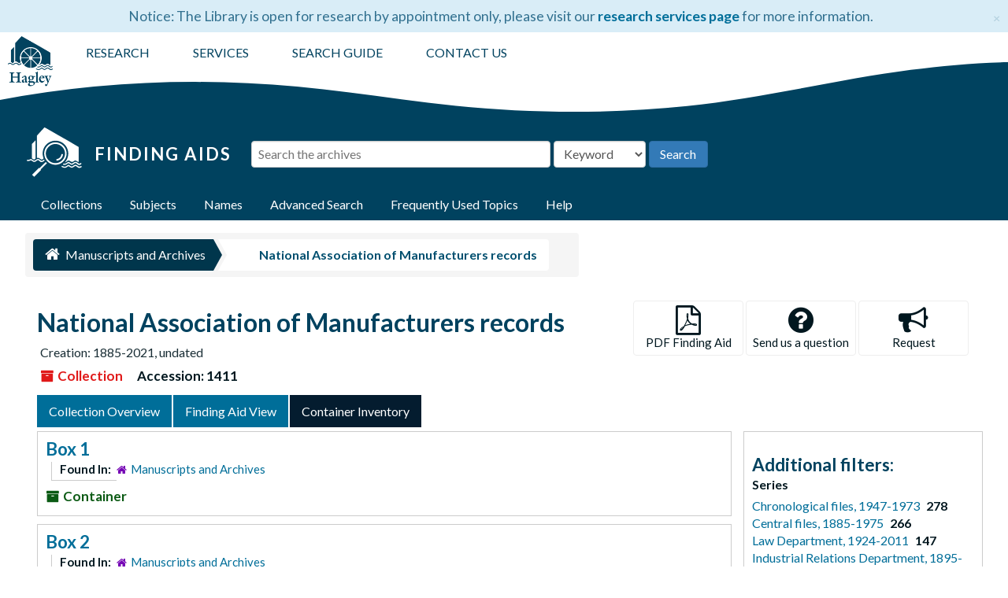

--- FILE ---
content_type: text/html;charset=utf-8
request_url: https://findingaids.hagley.org/repositories/3/resources/878/inventory
body_size: 11048
content:
<!DOCTYPE html>
<html lang="en">
<head>
	<meta charset="utf-8"/>
	<meta http-equiv="X-UA-Compatible" content="IE=edge"/>
	<meta name="viewport" content="width=device-width, initial-scale=1, shrink-to-fit=no">
	<link href="/assets/images/hagley_fav-9d882c8e234fd46b54cb40e6f09af4b1ece121239552529bcf34cc7c85fd5ba9.png" rel="shortcut icon" type="image/x-icon" />
	<title>Found 1131 Results | Hagley Museum and Library Archives</title>
	<meta name="csrf-param" content="authenticity_token" />
<meta name="csrf-token" content="XXxXZjBq3qkr28blWR65NjzhlHhx0VnjGFE5YzUgln+8azqAA7GlDOVTEOFRK5SLl1GJW4RtiLdp602FuDreHA==" />

		<meta name="referrer" content="origin-when-cross-origin" />

        <script>
	 var APP_PATH = '/';
	 var SHOW_IDENTIFIERS_IN_TREE = false;
	</script>

	<link rel="stylesheet" media="all" href="/assets/application-c5ef6c3837eb5dfa7dbdd56630bce29abae71206f816c2cb3e936573b66c3028.css" />
	<script src="/assets/application-c7ae5477652dd5389ebb182680fa49e21c1b31cb69887eacd132391910eb2819.js"></script>

	  <script type="application/ld+json">
    {
  "@context": "http://schema.org/",
  "@id": "https://findingaids.hagley.org/repositories/3/resources/878",
  "@type": [
    "Collection",
    "ArchiveComponent"
  ],
  "name": "National Association of Manufacturers records",
  "identifier": "1411",
  "description": "The National Association of Manufacturers (NAM) is “the largest manufacturing association in the United States, representing small and large manufacturers in every industrial sector and in all fifty states,” and “is the powerful voice of the manufacturing community and the leading advocate for a policy agenda that helps manufacturers compete in the global economy and create jobs across the United States.” Their records provide comprehensive documentation of the organization's programs and activities from its founding in 1895 to the present.",
  "creator": [
    {
      "@id": "https://findingaids.hagley.org/agents/corporate_entities/1613",
      "@type": "Organization",
      "name": "National Association of Manufacturers (U.S.)"
    }
  ],
  "dateCreated": [
    "Creation: 1885-2021, undated"
  ],
  "materialExtent": [
    {
      "@type": "QuantitativeValue",
      "unitText": "Linear Feet",
      "value": "1100"
    }
  ],
  "isRelatedTo": [
    "Morris Sayre speeches (Accession 1720), Manuscripts and Archives Department, Hagley Museum and Library.\n\nL. Robert Oaks papers (Accession 2773), Manuscripts and Archives Department, Hagley Museum and Library.\n\nIndustry on Parade Film Collection, 1950-1959, Archives Center, National Museum of American History, Smithsonian Institution.\n\nSligh Family Papers, Bentley Historical Library, University of Michigan."
  ],
  "about": [
    {
      "@type": "Intangible",
      "name": "Business and politics"
    },
    {
      "@type": "Intangible",
      "name": "Industrial promotion"
    },
    {
      "@type": "Intangible",
      "name": "Lobbyists"
    },
    {
      "@type": "Intangible",
      "name": "Trade associations -- Political activity"
    }
  ],
  "inLanguage": [
    {
      "@type": "Language",
      "name": "English"
    }
  ],
  "holdingArchive": {
    "@id": "https://findingaids.hagley.org/repositories/3",
    "@type": "ArchiveOrganization",
    "name": "Manuscripts and Archives",
    "address": {
      "@type": "PostalAddress",
      "streetAddress": [
        "PO Box 3630"
      ],
      "addressLocality": "Wilmington",
      "addressRegion": "Delaware",
      "postalCode": "19807",
      "addressCountry": "USA"
    },
    "telephone": [
      "302-658-2400"
    ]
  }
}
  </script>


			<!-- Begin plugin layout -->
			<!-- Global site tag (gtag.js) - Google Analytics -->
<script async src="https://www.googletagmanager.com/gtag/js?id=UA-1463680-8"></script>
<script>
  window.dataLayer = window.dataLayer || [];
  function gtag(){dataLayer.push(arguments);}
  gtag('js', new Date());

  gtag('config', 'UA-1463680-8');
</script>
<!-- Google Tag Manager -->
<script>(function(w,d,s,l,i){w[l]=w[l]||[];w[l].push({'gtm.start':
new Date().getTime(),event:'gtm.js'});var f=d.getElementsByTagName(s)[0],
j=d.createElement(s),dl=l!='dataLayer'?'&l='+l:'';j.async=true;j.src=
'https://www.googletagmanager.com/gtm.js?id='+i+dl;f.parentNode.insertBefore(j,f);
})(window,document,'script','dataLayer','GTM-PJDLLW4J');</script>
<!-- End Google Tag Manager -->
<link rel="stylesheet" media="screen" href="/assets/custom.css" />
<link href="https://fonts.googleapis.com/css?family=Lato:400,700&amp;display=swap" rel="stylesheet">
<script src="https://maxcdn.bootstrapcdn.com/bootstrap/3.3.7/js/bootstrap.min.js"></script>

			<!-- End plugin layout -->

<!-- HTML5 shim and Respond.js for IE8 support of HTML5 elements and media queries -->
<!-- WARNING: Respond.js doesn't work if you view the page via file:// -->
<!--[if lt IE 9]>
	<script src="https://oss.maxcdn.com/html5shiv/3.7.3/html5shiv.min.js"></script>
	<script src="https://oss.maxcdn.com/respond/1.4.2/respond.min.js"></script>
<![endif]-->
<script type="text/javascript">
$(window).load(function() {
	$(".loader").fadeOut("slow");
});
</script>
</head>

<body>
  <!-- Google Tag Manager (noscript) -->
<noscript><iframe src="https://www.googletagmanager.com/ns.html?id=GTM-PJDLLW4J"
height="0" width="0" style="display:none;visibility:hidden"></iframe></noscript>
<!-- End Google Tag Manager (noscript) -->
	<div class="skipnav">
  <a class="sr-only sr-only-focusable" href="#maincontent">Skip to main content</a>
</div>


	<div class="container-fluid no-pad">
		 <div class="row alert alert-info alert-dismissible announcement" id="library-alert"><div class="library-alert-inner"><span id="library-alert-text">Notice: The Library is open for research by appointment only, please visit our <a href="https://www.hagley.org/research/collections/researcher-services">research services page</a> for more information.
</span><button type="button" class="close" data-dismiss="alert" aria-label="Close"><span aria-hidden="true">&times;</span></button></div></div>

		<section  id="header">

  <div class="row">
  <div class="header-logo">
            <a title="Return to Hagley.org" href="https://www.hagley.org">
        <img src="/assets/images/hagley-logo-vertical-02435f.png"/>
          </a>
          </div>
    <div class="hagley-menu-wrapper col-sm-9">
      <ul id="hagley-menu">
          <li class="menu_first"><a href="https://www.hagley.org/research" target="_blank">RESEARCH</a></li>
          <li><a href="https://www.hagley.org/research/collections/researcher-services" target="_blank">SERVICES</a></li>
	  <!--<li>
          <a title="Return to Hagley.org" href="https://www.hagley.org">
        <img id="hmill" src="/assets/images/hagley_logo_horiz_white.png"/>
          </a>
  </li>-->
          <li><a href="https://www.hagley.org/research/search-hagley-collections" target="_blank">SEARCH GUIDE</a></li>
          <li class="menu_last"><a href="https://www.hagley.org/contact-us">CONTACT US</a></li>
      </ul>
    </div>
  </div>
  <div class="wave" style="overflow: hidden;"> <svg preserveAspectRatio="none" viewBox="0 0 1200 120" xmlns="http://www.w3.org/2000/svg" > <path d="M321.39 56.44c58-10.79 114.16-30.13 172-41.86 82.39-16.72 168.19-17.73 250.45-.39C823.78 31 906.67 72 985.66 92.83c70.05 18.48 146.53 26.09 214.34 3V0H0v27.35a600.21 600.21 0 00321.39 29.09z" /> </svg> </div>  
</section>

		<div class="search-wrapper">
	<div class="row search-inner">
      <div class="logo-wrapper">
          <a href="/" alt="Finding Aids Home">
              <img class="logo" src="/assets/images/new_fa5_white.png" alt="Finding Aids Archival Collections at Hagley Museum and Library">
              <h1>Finding Aids</h1>
            </a>
      </div>
<div class="search" role="search">
  <a name="search" id="search"></a>
  <form id="advanced_search" action="/search" accept-charset="UTF-8" method="get"><input name="utf8" type="hidden" value="&#x2713;" />
  <div class="row search_row" id="search_row_0">
    <div class="col-sm-1 bool form-group form-inline">
      <label for="op0">Operator</label>
      <select name="op[]" id="op0" disabled="disabled" class="form-control hidden"><option value="AND">And</option>
<option value="OR">Or</option>
<option value="NOT">Not</option></select>
      <input type="hidden" name="op[]" id="op_" value="" />
    </div>
    <div class="search-sm form-group form-inline">
      <label class="sr-only repeats" for="q0">Search the archives</label>
      <input type="text" name="q[]" id="q0" placeholder="Search the archives" class="form-control repeats fill-column js-search-box" />
    </div>

    <div class="search-field-select form-inline form-group">
      <select name="field[]" id="field0" class="form-control repeats"><option value="">Keyword</option>
<option value="title">Title</option>
<option value="creators_text">Creator</option>
<option value="subjects_text">Subject</option>
<option value="notes">Notes</option>
<option value="identifier">Accession#</option></select>
    </div>

      <div class="norepeat form-group form-inline" id="submit_div">
      <input type="submit" name="commit" value="Search" class="btn btn-primary" id="submit_search" data-disable-with="Search" />
  </div>

  </div>

</form></div>
</div>
<script type="text/javascript" >initialize_search();</script>

		<section id="navigation">
 <div class="row alert alert-info alert-dismissible announcement" id="library-alert-mobile"><div class="library-alert-inner"><span id="library-alert-text">Notice: The Library is open for research by appointment only, please visit our <a href="https://www.hagley.org/research/collections/researcher-services">research services page</a> for more information.
</span></div></div>
   <nav class="navbar navbar-default" aria-label="top-level navigation">
    <div class="container-fluid navbar-header top-bar">
      <button type="button" class="navbar-toggle collapsed" data-toggle="collapse" data-target="#collapsemenu"
              aria-expanded="false">
        <span class="sr-only">Toggle Navigation</span>
        <span class="icon-bar"></span>
        <span class="icon-bar"></span>
        <span class="icon-bar"></span>
      </button>
      <div class="collapse navbar-collapse" id="collapsemenu">
        <ul class="nav nav navbar-nav">
		<li><a href="/"><span class="glyphicon glyphicon-home" aria-hidden="true"></span><span class="sr-only">Home</span></a></li>
            <li><a href="/repositories/resources">Collections</a></li>
            <li><a href="/subjects">Subjects</a></li>
            <li><a href="/agents">Names</a></li>
            <li><a href="/search?reset=true" title="Advanced Search">Advanced Search</a>
            </li>
	  <li><a href="/static/html/frequent-topics">Frequently Used Topics</a></li>
	  <li><a href="/help">Help</a></li>
        </ul>
      </div>
    </div>
  </nav>
</section>

	</div>

	<section id="content" class="container-fluid">
		<a name="maincontent" id="maincontent"></a>
		
		<a name="main" title="Main Content"></a>

<div class="row">
    <div class="clear">
    <nav aria-label="hierarchical navigation">
      <ul class="breadcrumb">


	    <a href='/repositories/3'>
		<li>
		<span class='record-type-badge repository' aria-hidden='true'>       <i class='fa fa-home'></i>     </span>
		Manuscripts and Archives
		</li>
	    </a>


	  <a>
	  <li>
		<span class='record-type-badge resource' aria-hidden='true'>       <i class='fa fa-archive'></i>     </span>
	    National Association of Manufacturers records
		</li>
		</a>
      </ul>
    </nav>
</div>

</div>

<div id="main-content" class="row">
  <div class="information col-sm-7">
      

<h1>
    National Association of Manufacturers records
</h1>
	       <span class="title-date">Creation: 1885-2021, undated</span>



<div class="badge-and-identifier">
  <div class="record-type-badge resource">
    <i class="fa fa-archive"></i>&#160;Collection 
  </div>

    <div class="identifier">
      <span class="id-label">Accession:</span>&#160;<span class="component">1411</span>
    </div>
</div>

  </div>
  <div class="page_actions col-sm-5 right">
    <div title="Page Actions" class="text-right">
 <ul class="list-inline">
      <li class="large-badge  align-center">
          
 <a href="https://hagley-aspace-pdf.s3.amazonaws.com/1411.pdf"
    class="btn btn-default page_action print"
    download="1411.pdf"
     target="_blank">
      <i class="fa fa-file-pdf-o fa-3x"></i>
      <br/>
      <span class="print-label">
	PDF Finding Aid
      </span>
 </a>

      </li>
      <li class="large-badge  align-center">
           <a href="https://www.hagley.org/contact-us"
    class="btn btn-default page_action contact-us"
     target="_blank">
      <i class="fa fa-question-circle fa-3x"></i>
      <br/>
      <span class="print-label">
	      Send us a question
      </span>
 </a>

      </li>
      <li class="large-badge  align-center">
            <form id="request_sub" action="/repositories/3/resources/878/request" accept-charset="UTF-8" method="post"><input name="utf8" type="hidden" value="&#x2713;" /><input type="hidden" name="authenticity_token" value="VQQUjrJiM4N1TnyUvxRbkSlkLFGg87GLke8/Bsjisz5TAbElst2UOLnUBdxvNsCLryYltWpAtlfdZxMTyXbXBw==" />
    

    <input type='hidden' name='request_uri' value='/repositories/3/resources/878' />

    <input type='hidden' name='title' value='National Association of Manufacturers records' />

    <input type='hidden' name='identifier' value='1411' />

    <input type='hidden' name='cite' value='National Association of Manufacturers records, 1411. Manuscripts and Archives.' />

    <input type='hidden' name='restrict' value='&amp;lt;p&amp;gt;Records subject to 25-year time seal. Litigators may not view the collection without approval.&amp;lt;/p&amp;gt;' />

    <input type='hidden' name='repo_name' value='Manuscripts and Archives' />

    <input type='hidden' name='repo_uri' value='/repositories/3' />

    <input type='hidden' name='repo_code' value='M&amp;amp;amp;A' />

    <input type='hidden' name='repo_email' value='askhagley@hagley.org' />

    <button type="submit" class="btn page_action request  btn-default" title="Request">
      <i class="fa fa-bullhorn fa-3x"></i><br/>Request</button>
</form>
      </li>
      <li class="large-badge  align-center">
              <a id="staff-link" href="#" class="btn btn-default hide" target="_blank">
        <i class="fa fa-pencil fa-3x"></i>
        <br/>
        Staff Only
    </a>

      </li>
 </ul>
</div>

  </div>
</div>

<div class="row" id="tabs">
  <div class="col-sm-9 text-center tabbing navbar navbar-default">
    <ul class="tabbing nav nav-pills">
        <li >

    <a href="/repositories/3/resources/878">Collection Overview</a>
  </li>

        <li >

    <a href="/repositories/3/resources/878/collection_organization">Finding Aid View</a>
  </li>

        <li class="disabled">

    <a class="active" aria-current="page" href="#">Container Inventory</a>
  </li>

        <li >

    <a href="/repositories/3/resources/878/digitized">View Digital Material</a>
  </li>

    </ul>
  </div>
</div>


<div class="row">
  <div class="col-sm-9">
           <div class="recordrow" style="clear:both" data-uri="/repositories/3/top_containers/33576">
     

<h3>
    <a href="/repositories/3/top_containers/33576" class="record-title">
      Box 1
    </a>
</h3>

      <div class="result_context">
	      <span class="found-in"><strong>Found in: </strong></span>
        <span  class="repo_name">
          <a href="/repositories/3">Manuscripts and Archives</a>
        </span>

      </div>


<div class="badge-and-identifier">
  <div class="record-type-badge top_container">
    <i class="fa fa-archive"></i>&#160;Container 
  </div>

</div>

     <div class="recordsummary" style="clear:both">





   </div>

   </div>

           <div class="recordrow" style="clear:both" data-uri="/repositories/3/top_containers/33577">
     

<h3>
    <a href="/repositories/3/top_containers/33577" class="record-title">
      Box 2
    </a>
</h3>

      <div class="result_context">
	      <span class="found-in"><strong>Found in: </strong></span>
        <span  class="repo_name">
          <a href="/repositories/3">Manuscripts and Archives</a>
        </span>

      </div>


<div class="badge-and-identifier">
  <div class="record-type-badge top_container">
    <i class="fa fa-archive"></i>&#160;Container 
  </div>

</div>

     <div class="recordsummary" style="clear:both">





   </div>

   </div>

           <div class="recordrow" style="clear:both" data-uri="/repositories/3/top_containers/33578">
     

<h3>
    <a href="/repositories/3/top_containers/33578" class="record-title">
      Box 3
    </a>
</h3>

      <div class="result_context">
	      <span class="found-in"><strong>Found in: </strong></span>
        <span  class="repo_name">
          <a href="/repositories/3">Manuscripts and Archives</a>
        </span>

      </div>


<div class="badge-and-identifier">
  <div class="record-type-badge top_container">
    <i class="fa fa-archive"></i>&#160;Container 
  </div>

</div>

     <div class="recordsummary" style="clear:both">





   </div>

   </div>

           <div class="recordrow" style="clear:both" data-uri="/repositories/3/top_containers/33579">
     

<h3>
    <a href="/repositories/3/top_containers/33579" class="record-title">
      Box 4
    </a>
</h3>

      <div class="result_context">
	      <span class="found-in"><strong>Found in: </strong></span>
        <span  class="repo_name">
          <a href="/repositories/3">Manuscripts and Archives</a>
        </span>

      </div>


<div class="badge-and-identifier">
  <div class="record-type-badge top_container">
    <i class="fa fa-archive"></i>&#160;Container 
  </div>

</div>

     <div class="recordsummary" style="clear:both">





   </div>

   </div>

           <div class="recordrow" style="clear:both" data-uri="/repositories/3/top_containers/33580">
     

<h3>
    <a href="/repositories/3/top_containers/33580" class="record-title">
      Box 5
    </a>
</h3>

      <div class="result_context">
	      <span class="found-in"><strong>Found in: </strong></span>
        <span  class="repo_name">
          <a href="/repositories/3">Manuscripts and Archives</a>
        </span>

      </div>


<div class="badge-and-identifier">
  <div class="record-type-badge top_container">
    <i class="fa fa-archive"></i>&#160;Container 
  </div>

</div>

     <div class="recordsummary" style="clear:both">





   </div>

   </div>

           <div class="recordrow" style="clear:both" data-uri="/repositories/3/top_containers/33581">
     

<h3>
    <a href="/repositories/3/top_containers/33581" class="record-title">
      Box 6
    </a>
</h3>

      <div class="result_context">
	      <span class="found-in"><strong>Found in: </strong></span>
        <span  class="repo_name">
          <a href="/repositories/3">Manuscripts and Archives</a>
        </span>

      </div>


<div class="badge-and-identifier">
  <div class="record-type-badge top_container">
    <i class="fa fa-archive"></i>&#160;Container 
  </div>

</div>

     <div class="recordsummary" style="clear:both">





   </div>

   </div>

           <div class="recordrow" style="clear:both" data-uri="/repositories/3/top_containers/33582">
     

<h3>
    <a href="/repositories/3/top_containers/33582" class="record-title">
      Box 7
    </a>
</h3>

      <div class="result_context">
	      <span class="found-in"><strong>Found in: </strong></span>
        <span  class="repo_name">
          <a href="/repositories/3">Manuscripts and Archives</a>
        </span>

      </div>


<div class="badge-and-identifier">
  <div class="record-type-badge top_container">
    <i class="fa fa-archive"></i>&#160;Container 
  </div>

</div>

     <div class="recordsummary" style="clear:both">





   </div>

   </div>

           <div class="recordrow" style="clear:both" data-uri="/repositories/3/top_containers/33583">
     

<h3>
    <a href="/repositories/3/top_containers/33583" class="record-title">
      Box 8
    </a>
</h3>

      <div class="result_context">
	      <span class="found-in"><strong>Found in: </strong></span>
        <span  class="repo_name">
          <a href="/repositories/3">Manuscripts and Archives</a>
        </span>

      </div>


<div class="badge-and-identifier">
  <div class="record-type-badge top_container">
    <i class="fa fa-archive"></i>&#160;Container 
  </div>

</div>

     <div class="recordsummary" style="clear:both">





   </div>

   </div>

           <div class="recordrow" style="clear:both" data-uri="/repositories/3/top_containers/33584">
     

<h3>
    <a href="/repositories/3/top_containers/33584" class="record-title">
      Box 9
    </a>
</h3>

      <div class="result_context">
	      <span class="found-in"><strong>Found in: </strong></span>
        <span  class="repo_name">
          <a href="/repositories/3">Manuscripts and Archives</a>
        </span>

      </div>


<div class="badge-and-identifier">
  <div class="record-type-badge top_container">
    <i class="fa fa-archive"></i>&#160;Container 
  </div>

</div>

     <div class="recordsummary" style="clear:both">





   </div>

   </div>

           <div class="recordrow" style="clear:both" data-uri="/repositories/3/top_containers/33585">
     

<h3>
    <a href="/repositories/3/top_containers/33585" class="record-title">
      Box 10
    </a>
</h3>

      <div class="result_context">
	      <span class="found-in"><strong>Found in: </strong></span>
        <span  class="repo_name">
          <a href="/repositories/3">Manuscripts and Archives</a>
        </span>

      </div>


<div class="badge-and-identifier">
  <div class="record-type-badge top_container">
    <i class="fa fa-archive"></i>&#160;Container 
  </div>

</div>

     <div class="recordsummary" style="clear:both">





   </div>

   </div>

           <div class="recordrow" style="clear:both" data-uri="/repositories/3/top_containers/33589">
     

<h3>
    <a href="/repositories/3/top_containers/33589" class="record-title">
      Box 11
    </a>
</h3>

      <div class="result_context">
	      <span class="found-in"><strong>Found in: </strong></span>
        <span  class="repo_name">
          <a href="/repositories/3">Manuscripts and Archives</a>
        </span>

      </div>


<div class="badge-and-identifier">
  <div class="record-type-badge top_container">
    <i class="fa fa-archive"></i>&#160;Container 
  </div>

</div>

     <div class="recordsummary" style="clear:both">





   </div>

   </div>

           <div class="recordrow" style="clear:both" data-uri="/repositories/3/top_containers/33591">
     

<h3>
    <a href="/repositories/3/top_containers/33591" class="record-title">
      Box 12
    </a>
</h3>

      <div class="result_context">
	      <span class="found-in"><strong>Found in: </strong></span>
        <span  class="repo_name">
          <a href="/repositories/3">Manuscripts and Archives</a>
        </span>

      </div>


<div class="badge-and-identifier">
  <div class="record-type-badge top_container">
    <i class="fa fa-archive"></i>&#160;Container 
  </div>

</div>

     <div class="recordsummary" style="clear:both">





   </div>

   </div>

           <div class="recordrow" style="clear:both" data-uri="/repositories/3/top_containers/33592">
     

<h3>
    <a href="/repositories/3/top_containers/33592" class="record-title">
      Box 13
    </a>
</h3>

      <div class="result_context">
	      <span class="found-in"><strong>Found in: </strong></span>
        <span  class="repo_name">
          <a href="/repositories/3">Manuscripts and Archives</a>
        </span>

      </div>


<div class="badge-and-identifier">
  <div class="record-type-badge top_container">
    <i class="fa fa-archive"></i>&#160;Container 
  </div>

</div>

     <div class="recordsummary" style="clear:both">





   </div>

   </div>

           <div class="recordrow" style="clear:both" data-uri="/repositories/3/top_containers/33593">
     

<h3>
    <a href="/repositories/3/top_containers/33593" class="record-title">
      Box 14
    </a>
</h3>

      <div class="result_context">
	      <span class="found-in"><strong>Found in: </strong></span>
        <span  class="repo_name">
          <a href="/repositories/3">Manuscripts and Archives</a>
        </span>

      </div>


<div class="badge-and-identifier">
  <div class="record-type-badge top_container">
    <i class="fa fa-archive"></i>&#160;Container 
  </div>

</div>

     <div class="recordsummary" style="clear:both">





   </div>

   </div>

           <div class="recordrow" style="clear:both" data-uri="/repositories/3/top_containers/33594">
     

<h3>
    <a href="/repositories/3/top_containers/33594" class="record-title">
      Box 15
    </a>
</h3>

      <div class="result_context">
	      <span class="found-in"><strong>Found in: </strong></span>
        <span  class="repo_name">
          <a href="/repositories/3">Manuscripts and Archives</a>
        </span>

      </div>


<div class="badge-and-identifier">
  <div class="record-type-badge top_container">
    <i class="fa fa-archive"></i>&#160;Container 
  </div>

</div>

     <div class="recordsummary" style="clear:both">





   </div>

   </div>

           <div class="recordrow" style="clear:both" data-uri="/repositories/3/top_containers/33595">
     

<h3>
    <a href="/repositories/3/top_containers/33595" class="record-title">
      Box 16
    </a>
</h3>

      <div class="result_context">
	      <span class="found-in"><strong>Found in: </strong></span>
        <span  class="repo_name">
          <a href="/repositories/3">Manuscripts and Archives</a>
        </span>

      </div>


<div class="badge-and-identifier">
  <div class="record-type-badge top_container">
    <i class="fa fa-archive"></i>&#160;Container 
  </div>

</div>

     <div class="recordsummary" style="clear:both">





   </div>

   </div>

           <div class="recordrow" style="clear:both" data-uri="/repositories/3/top_containers/33596">
     

<h3>
    <a href="/repositories/3/top_containers/33596" class="record-title">
      Box 17
    </a>
</h3>

      <div class="result_context">
	      <span class="found-in"><strong>Found in: </strong></span>
        <span  class="repo_name">
          <a href="/repositories/3">Manuscripts and Archives</a>
        </span>

      </div>


<div class="badge-and-identifier">
  <div class="record-type-badge top_container">
    <i class="fa fa-archive"></i>&#160;Container 
  </div>

</div>

     <div class="recordsummary" style="clear:both">





   </div>

   </div>

           <div class="recordrow" style="clear:both" data-uri="/repositories/3/top_containers/33597">
     

<h3>
    <a href="/repositories/3/top_containers/33597" class="record-title">
      Box 18
    </a>
</h3>

      <div class="result_context">
	      <span class="found-in"><strong>Found in: </strong></span>
        <span  class="repo_name">
          <a href="/repositories/3">Manuscripts and Archives</a>
        </span>

      </div>


<div class="badge-and-identifier">
  <div class="record-type-badge top_container">
    <i class="fa fa-archive"></i>&#160;Container 
  </div>

</div>

     <div class="recordsummary" style="clear:both">





   </div>

   </div>

           <div class="recordrow" style="clear:both" data-uri="/repositories/3/top_containers/33598">
     

<h3>
    <a href="/repositories/3/top_containers/33598" class="record-title">
      Box 19
    </a>
</h3>

      <div class="result_context">
	      <span class="found-in"><strong>Found in: </strong></span>
        <span  class="repo_name">
          <a href="/repositories/3">Manuscripts and Archives</a>
        </span>

      </div>


<div class="badge-and-identifier">
  <div class="record-type-badge top_container">
    <i class="fa fa-archive"></i>&#160;Container 
  </div>

</div>

     <div class="recordsummary" style="clear:both">





   </div>

   </div>

           <div class="recordrow" style="clear:both" data-uri="/repositories/3/top_containers/33599">
     

<h3>
    <a href="/repositories/3/top_containers/33599" class="record-title">
      Box 20
    </a>
</h3>

      <div class="result_context">
	      <span class="found-in"><strong>Found in: </strong></span>
        <span  class="repo_name">
          <a href="/repositories/3">Manuscripts and Archives</a>
        </span>

      </div>


<div class="badge-and-identifier">
  <div class="record-type-badge top_container">
    <i class="fa fa-archive"></i>&#160;Container 
  </div>

</div>

     <div class="recordsummary" style="clear:both">





   </div>

   </div>

           <div class="recordrow" style="clear:both" data-uri="/repositories/3/top_containers/33600">
     

<h3>
    <a href="/repositories/3/top_containers/33600" class="record-title">
      Box 21
    </a>
</h3>

      <div class="result_context">
	      <span class="found-in"><strong>Found in: </strong></span>
        <span  class="repo_name">
          <a href="/repositories/3">Manuscripts and Archives</a>
        </span>

      </div>


<div class="badge-and-identifier">
  <div class="record-type-badge top_container">
    <i class="fa fa-archive"></i>&#160;Container 
  </div>

</div>

     <div class="recordsummary" style="clear:both">





   </div>

   </div>

           <div class="recordrow" style="clear:both" data-uri="/repositories/3/top_containers/33601">
     

<h3>
    <a href="/repositories/3/top_containers/33601" class="record-title">
      Box 22
    </a>
</h3>

      <div class="result_context">
	      <span class="found-in"><strong>Found in: </strong></span>
        <span  class="repo_name">
          <a href="/repositories/3">Manuscripts and Archives</a>
        </span>

      </div>


<div class="badge-and-identifier">
  <div class="record-type-badge top_container">
    <i class="fa fa-archive"></i>&#160;Container 
  </div>

</div>

     <div class="recordsummary" style="clear:both">





   </div>

   </div>

           <div class="recordrow" style="clear:both" data-uri="/repositories/3/top_containers/33602">
     

<h3>
    <a href="/repositories/3/top_containers/33602" class="record-title">
      Box 23
    </a>
</h3>

      <div class="result_context">
	      <span class="found-in"><strong>Found in: </strong></span>
        <span  class="repo_name">
          <a href="/repositories/3">Manuscripts and Archives</a>
        </span>

      </div>


<div class="badge-and-identifier">
  <div class="record-type-badge top_container">
    <i class="fa fa-archive"></i>&#160;Container 
  </div>

</div>

     <div class="recordsummary" style="clear:both">





   </div>

   </div>

           <div class="recordrow" style="clear:both" data-uri="/repositories/3/top_containers/33603">
     

<h3>
    <a href="/repositories/3/top_containers/33603" class="record-title">
      Box 24
    </a>
</h3>

      <div class="result_context">
	      <span class="found-in"><strong>Found in: </strong></span>
        <span  class="repo_name">
          <a href="/repositories/3">Manuscripts and Archives</a>
        </span>

      </div>


<div class="badge-and-identifier">
  <div class="record-type-badge top_container">
    <i class="fa fa-archive"></i>&#160;Container 
  </div>

</div>

     <div class="recordsummary" style="clear:both">





   </div>

   </div>

           <div class="recordrow" style="clear:both" data-uri="/repositories/3/top_containers/33604">
     

<h3>
    <a href="/repositories/3/top_containers/33604" class="record-title">
      Box 25
    </a>
</h3>

      <div class="result_context">
	      <span class="found-in"><strong>Found in: </strong></span>
        <span  class="repo_name">
          <a href="/repositories/3">Manuscripts and Archives</a>
        </span>

      </div>


<div class="badge-and-identifier">
  <div class="record-type-badge top_container">
    <i class="fa fa-archive"></i>&#160;Container 
  </div>

</div>

     <div class="recordsummary" style="clear:both">





   </div>

   </div>

           <div class="recordrow" style="clear:both" data-uri="/repositories/3/top_containers/33605">
     

<h3>
    <a href="/repositories/3/top_containers/33605" class="record-title">
      Box 26
    </a>
</h3>

      <div class="result_context">
	      <span class="found-in"><strong>Found in: </strong></span>
        <span  class="repo_name">
          <a href="/repositories/3">Manuscripts and Archives</a>
        </span>

      </div>


<div class="badge-and-identifier">
  <div class="record-type-badge top_container">
    <i class="fa fa-archive"></i>&#160;Container 
  </div>

</div>

     <div class="recordsummary" style="clear:both">





   </div>

   </div>

           <div class="recordrow" style="clear:both" data-uri="/repositories/3/top_containers/33606">
     

<h3>
    <a href="/repositories/3/top_containers/33606" class="record-title">
      Box 27
    </a>
</h3>

      <div class="result_context">
	      <span class="found-in"><strong>Found in: </strong></span>
        <span  class="repo_name">
          <a href="/repositories/3">Manuscripts and Archives</a>
        </span>

      </div>


<div class="badge-and-identifier">
  <div class="record-type-badge top_container">
    <i class="fa fa-archive"></i>&#160;Container 
  </div>

</div>

     <div class="recordsummary" style="clear:both">





   </div>

   </div>

           <div class="recordrow" style="clear:both" data-uri="/repositories/3/top_containers/33607">
     

<h3>
    <a href="/repositories/3/top_containers/33607" class="record-title">
      Box 28
    </a>
</h3>

      <div class="result_context">
	      <span class="found-in"><strong>Found in: </strong></span>
        <span  class="repo_name">
          <a href="/repositories/3">Manuscripts and Archives</a>
        </span>

      </div>


<div class="badge-and-identifier">
  <div class="record-type-badge top_container">
    <i class="fa fa-archive"></i>&#160;Container 
  </div>

</div>

     <div class="recordsummary" style="clear:both">





   </div>

   </div>

           <div class="recordrow" style="clear:both" data-uri="/repositories/3/top_containers/33608">
     

<h3>
    <a href="/repositories/3/top_containers/33608" class="record-title">
      Box 29
    </a>
</h3>

      <div class="result_context">
	      <span class="found-in"><strong>Found in: </strong></span>
        <span  class="repo_name">
          <a href="/repositories/3">Manuscripts and Archives</a>
        </span>

      </div>


<div class="badge-and-identifier">
  <div class="record-type-badge top_container">
    <i class="fa fa-archive"></i>&#160;Container 
  </div>

</div>

     <div class="recordsummary" style="clear:both">





   </div>

   </div>

           <div class="recordrow" style="clear:both" data-uri="/repositories/3/top_containers/33609">
     

<h3>
    <a href="/repositories/3/top_containers/33609" class="record-title">
      Box 30
    </a>
</h3>

      <div class="result_context">
	      <span class="found-in"><strong>Found in: </strong></span>
        <span  class="repo_name">
          <a href="/repositories/3">Manuscripts and Archives</a>
        </span>

      </div>


<div class="badge-and-identifier">
  <div class="record-type-badge top_container">
    <i class="fa fa-archive"></i>&#160;Container 
  </div>

</div>

     <div class="recordsummary" style="clear:both">





   </div>

   </div>

           <div class="recordrow" style="clear:both" data-uri="/repositories/3/top_containers/33610">
     

<h3>
    <a href="/repositories/3/top_containers/33610" class="record-title">
      Box 31
    </a>
</h3>

      <div class="result_context">
	      <span class="found-in"><strong>Found in: </strong></span>
        <span  class="repo_name">
          <a href="/repositories/3">Manuscripts and Archives</a>
        </span>

      </div>


<div class="badge-and-identifier">
  <div class="record-type-badge top_container">
    <i class="fa fa-archive"></i>&#160;Container 
  </div>

</div>

     <div class="recordsummary" style="clear:both">





   </div>

   </div>

           <div class="recordrow" style="clear:both" data-uri="/repositories/3/top_containers/33611">
     

<h3>
    <a href="/repositories/3/top_containers/33611" class="record-title">
      Box 32
    </a>
</h3>

      <div class="result_context">
	      <span class="found-in"><strong>Found in: </strong></span>
        <span  class="repo_name">
          <a href="/repositories/3">Manuscripts and Archives</a>
        </span>

      </div>


<div class="badge-and-identifier">
  <div class="record-type-badge top_container">
    <i class="fa fa-archive"></i>&#160;Container 
  </div>

</div>

     <div class="recordsummary" style="clear:both">





   </div>

   </div>

           <div class="recordrow" style="clear:both" data-uri="/repositories/3/top_containers/33612">
     

<h3>
    <a href="/repositories/3/top_containers/33612" class="record-title">
      Box 33
    </a>
</h3>

      <div class="result_context">
	      <span class="found-in"><strong>Found in: </strong></span>
        <span  class="repo_name">
          <a href="/repositories/3">Manuscripts and Archives</a>
        </span>

      </div>


<div class="badge-and-identifier">
  <div class="record-type-badge top_container">
    <i class="fa fa-archive"></i>&#160;Container 
  </div>

</div>

     <div class="recordsummary" style="clear:both">





   </div>

   </div>

           <div class="recordrow" style="clear:both" data-uri="/repositories/3/top_containers/33613">
     

<h3>
    <a href="/repositories/3/top_containers/33613" class="record-title">
      Box 34
    </a>
</h3>

      <div class="result_context">
	      <span class="found-in"><strong>Found in: </strong></span>
        <span  class="repo_name">
          <a href="/repositories/3">Manuscripts and Archives</a>
        </span>

      </div>


<div class="badge-and-identifier">
  <div class="record-type-badge top_container">
    <i class="fa fa-archive"></i>&#160;Container 
  </div>

</div>

     <div class="recordsummary" style="clear:both">





   </div>

   </div>

           <div class="recordrow" style="clear:both" data-uri="/repositories/3/top_containers/33614">
     

<h3>
    <a href="/repositories/3/top_containers/33614" class="record-title">
      Box 35
    </a>
</h3>

      <div class="result_context">
	      <span class="found-in"><strong>Found in: </strong></span>
        <span  class="repo_name">
          <a href="/repositories/3">Manuscripts and Archives</a>
        </span>

      </div>


<div class="badge-and-identifier">
  <div class="record-type-badge top_container">
    <i class="fa fa-archive"></i>&#160;Container 
  </div>

</div>

     <div class="recordsummary" style="clear:both">





   </div>

   </div>

           <div class="recordrow" style="clear:both" data-uri="/repositories/3/top_containers/33615">
     

<h3>
    <a href="/repositories/3/top_containers/33615" class="record-title">
      Box 36
    </a>
</h3>

      <div class="result_context">
	      <span class="found-in"><strong>Found in: </strong></span>
        <span  class="repo_name">
          <a href="/repositories/3">Manuscripts and Archives</a>
        </span>

      </div>


<div class="badge-and-identifier">
  <div class="record-type-badge top_container">
    <i class="fa fa-archive"></i>&#160;Container 
  </div>

</div>

     <div class="recordsummary" style="clear:both">





   </div>

   </div>

           <div class="recordrow" style="clear:both" data-uri="/repositories/3/top_containers/33616">
     

<h3>
    <a href="/repositories/3/top_containers/33616" class="record-title">
      Box 37
    </a>
</h3>

      <div class="result_context">
	      <span class="found-in"><strong>Found in: </strong></span>
        <span  class="repo_name">
          <a href="/repositories/3">Manuscripts and Archives</a>
        </span>

      </div>


<div class="badge-and-identifier">
  <div class="record-type-badge top_container">
    <i class="fa fa-archive"></i>&#160;Container 
  </div>

</div>

     <div class="recordsummary" style="clear:both">





   </div>

   </div>

           <div class="recordrow" style="clear:both" data-uri="/repositories/3/top_containers/33617">
     

<h3>
    <a href="/repositories/3/top_containers/33617" class="record-title">
      Box 38
    </a>
</h3>

      <div class="result_context">
	      <span class="found-in"><strong>Found in: </strong></span>
        <span  class="repo_name">
          <a href="/repositories/3">Manuscripts and Archives</a>
        </span>

      </div>


<div class="badge-and-identifier">
  <div class="record-type-badge top_container">
    <i class="fa fa-archive"></i>&#160;Container 
  </div>

</div>

     <div class="recordsummary" style="clear:both">





   </div>

   </div>

           <div class="recordrow" style="clear:both" data-uri="/repositories/3/top_containers/33618">
     

<h3>
    <a href="/repositories/3/top_containers/33618" class="record-title">
      Box 39
    </a>
</h3>

      <div class="result_context">
	      <span class="found-in"><strong>Found in: </strong></span>
        <span  class="repo_name">
          <a href="/repositories/3">Manuscripts and Archives</a>
        </span>

      </div>


<div class="badge-and-identifier">
  <div class="record-type-badge top_container">
    <i class="fa fa-archive"></i>&#160;Container 
  </div>

</div>

     <div class="recordsummary" style="clear:both">





   </div>

   </div>

           <div class="recordrow" style="clear:both" data-uri="/repositories/3/top_containers/33619">
     

<h3>
    <a href="/repositories/3/top_containers/33619" class="record-title">
      Box 40
    </a>
</h3>

      <div class="result_context">
	      <span class="found-in"><strong>Found in: </strong></span>
        <span  class="repo_name">
          <a href="/repositories/3">Manuscripts and Archives</a>
        </span>

      </div>


<div class="badge-and-identifier">
  <div class="record-type-badge top_container">
    <i class="fa fa-archive"></i>&#160;Container 
  </div>

</div>

     <div class="recordsummary" style="clear:both">





   </div>

   </div>

           <div class="recordrow" style="clear:both" data-uri="/repositories/3/top_containers/33620">
     

<h3>
    <a href="/repositories/3/top_containers/33620" class="record-title">
      Box 41
    </a>
</h3>

      <div class="result_context">
	      <span class="found-in"><strong>Found in: </strong></span>
        <span  class="repo_name">
          <a href="/repositories/3">Manuscripts and Archives</a>
        </span>

      </div>


<div class="badge-and-identifier">
  <div class="record-type-badge top_container">
    <i class="fa fa-archive"></i>&#160;Container 
  </div>

</div>

     <div class="recordsummary" style="clear:both">





   </div>

   </div>

           <div class="recordrow" style="clear:both" data-uri="/repositories/3/top_containers/33621">
     

<h3>
    <a href="/repositories/3/top_containers/33621" class="record-title">
      Box 42
    </a>
</h3>

      <div class="result_context">
	      <span class="found-in"><strong>Found in: </strong></span>
        <span  class="repo_name">
          <a href="/repositories/3">Manuscripts and Archives</a>
        </span>

      </div>


<div class="badge-and-identifier">
  <div class="record-type-badge top_container">
    <i class="fa fa-archive"></i>&#160;Container 
  </div>

</div>

     <div class="recordsummary" style="clear:both">





   </div>

   </div>

           <div class="recordrow" style="clear:both" data-uri="/repositories/3/top_containers/33622">
     

<h3>
    <a href="/repositories/3/top_containers/33622" class="record-title">
      Box 43
    </a>
</h3>

      <div class="result_context">
	      <span class="found-in"><strong>Found in: </strong></span>
        <span  class="repo_name">
          <a href="/repositories/3">Manuscripts and Archives</a>
        </span>

      </div>


<div class="badge-and-identifier">
  <div class="record-type-badge top_container">
    <i class="fa fa-archive"></i>&#160;Container 
  </div>

</div>

     <div class="recordsummary" style="clear:both">





   </div>

   </div>

           <div class="recordrow" style="clear:both" data-uri="/repositories/3/top_containers/33623">
     

<h3>
    <a href="/repositories/3/top_containers/33623" class="record-title">
      Box 44
    </a>
</h3>

      <div class="result_context">
	      <span class="found-in"><strong>Found in: </strong></span>
        <span  class="repo_name">
          <a href="/repositories/3">Manuscripts and Archives</a>
        </span>

      </div>


<div class="badge-and-identifier">
  <div class="record-type-badge top_container">
    <i class="fa fa-archive"></i>&#160;Container 
  </div>

</div>

     <div class="recordsummary" style="clear:both">





   </div>

   </div>

           <div class="recordrow" style="clear:both" data-uri="/repositories/3/top_containers/33624">
     

<h3>
    <a href="/repositories/3/top_containers/33624" class="record-title">
      Box 45
    </a>
</h3>

      <div class="result_context">
	      <span class="found-in"><strong>Found in: </strong></span>
        <span  class="repo_name">
          <a href="/repositories/3">Manuscripts and Archives</a>
        </span>

      </div>


<div class="badge-and-identifier">
  <div class="record-type-badge top_container">
    <i class="fa fa-archive"></i>&#160;Container 
  </div>

</div>

     <div class="recordsummary" style="clear:both">





   </div>

   </div>

           <div class="recordrow" style="clear:both" data-uri="/repositories/3/top_containers/33625">
     

<h3>
    <a href="/repositories/3/top_containers/33625" class="record-title">
      Box 46
    </a>
</h3>

      <div class="result_context">
	      <span class="found-in"><strong>Found in: </strong></span>
        <span  class="repo_name">
          <a href="/repositories/3">Manuscripts and Archives</a>
        </span>

      </div>


<div class="badge-and-identifier">
  <div class="record-type-badge top_container">
    <i class="fa fa-archive"></i>&#160;Container 
  </div>

</div>

     <div class="recordsummary" style="clear:both">





   </div>

   </div>

           <div class="recordrow" style="clear:both" data-uri="/repositories/3/top_containers/33626">
     

<h3>
    <a href="/repositories/3/top_containers/33626" class="record-title">
      Box 47
    </a>
</h3>

      <div class="result_context">
	      <span class="found-in"><strong>Found in: </strong></span>
        <span  class="repo_name">
          <a href="/repositories/3">Manuscripts and Archives</a>
        </span>

      </div>


<div class="badge-and-identifier">
  <div class="record-type-badge top_container">
    <i class="fa fa-archive"></i>&#160;Container 
  </div>

</div>

     <div class="recordsummary" style="clear:both">





   </div>

   </div>

           <div class="recordrow" style="clear:both" data-uri="/repositories/3/top_containers/33627">
     

<h3>
    <a href="/repositories/3/top_containers/33627" class="record-title">
      Box 48
    </a>
</h3>

      <div class="result_context">
	      <span class="found-in"><strong>Found in: </strong></span>
        <span  class="repo_name">
          <a href="/repositories/3">Manuscripts and Archives</a>
        </span>

      </div>


<div class="badge-and-identifier">
  <div class="record-type-badge top_container">
    <i class="fa fa-archive"></i>&#160;Container 
  </div>

</div>

     <div class="recordsummary" style="clear:both">





   </div>

   </div>

           <div class="recordrow" style="clear:both" data-uri="/repositories/3/top_containers/33628">
     

<h3>
    <a href="/repositories/3/top_containers/33628" class="record-title">
      Box 49
    </a>
</h3>

      <div class="result_context">
	      <span class="found-in"><strong>Found in: </strong></span>
        <span  class="repo_name">
          <a href="/repositories/3">Manuscripts and Archives</a>
        </span>

      </div>


<div class="badge-and-identifier">
  <div class="record-type-badge top_container">
    <i class="fa fa-archive"></i>&#160;Container 
  </div>

</div>

     <div class="recordsummary" style="clear:both">





   </div>

   </div>

           <div class="recordrow" style="clear:both" data-uri="/repositories/3/top_containers/33629">
     

<h3>
    <a href="/repositories/3/top_containers/33629" class="record-title">
      Box 50
    </a>
</h3>

      <div class="result_context">
	      <span class="found-in"><strong>Found in: </strong></span>
        <span  class="repo_name">
          <a href="/repositories/3">Manuscripts and Archives</a>
        </span>

      </div>


<div class="badge-and-identifier">
  <div class="record-type-badge top_container">
    <i class="fa fa-archive"></i>&#160;Container 
  </div>

</div>

     <div class="recordsummary" style="clear:both">





   </div>

   </div>

      <div id="paging">
  
  <ul class="pagination">

        <li class="active"><a href="#">1</a></li>
        <li><a href="/repositories/3/resources/878/inventory?&page=2">2</a></li>
        <li><a href="/repositories/3/resources/878/inventory?&page=3">3</a></li>
        <li><a href="/repositories/3/resources/878/inventory?&page=4">4</a></li>
        <li><a href="/repositories/3/resources/878/inventory?&page=5">5</a></li>
        <li><a href="/repositories/3/resources/878/inventory?&page=6">6</a></li>
        <li><a href="/repositories/3/resources/878/inventory?&page=7">7</a></li>
        <li><a href="/repositories/3/resources/878/inventory?&page=8">8</a></li>
        <li><a href="/repositories/3/resources/878/inventory?&page=9">9</a></li>
        <li><a href="/repositories/3/resources/878/inventory?&page=10">10</a></li>
       <li><a href="" style="pointer-events: none;">...</a></li>
       <li><a href="/repositories/3/resources/878/inventory?&page=23">23</a></li>
      <li class="next"><a href="/repositories/3/resources/878/inventory?&page=2">Next <span aria-hidden="true">&rarr;</span></a></li>
</ul>
</div>

  </div>
    <div id="sidebar" class="col-sm-3 sidebar sidebar-container">
      
<div class="filters">
</div>

<h3>Additional filters: </h3>
<dl id="facets">



    <dt>Series</dt>
      <dd>
        <a href="/repositories/3/resources/878/inventory?&amp;filter_fields[]=published_series_title_u_sstr&amp;filter_values[]=Chronological+files%2C+1947-1973"
           rel="nofollow"
           title="Filter By 'Chronological files, 1947-1973'">
          Chronological files, 1947-1973
        </a>
        <span class="recordnumber">278</span>
      </dd>
      <dd>
        <a href="/repositories/3/resources/878/inventory?&amp;filter_fields[]=published_series_title_u_sstr&amp;filter_values[]=Central+files%2C+1885-1975"
           rel="nofollow"
           title="Filter By 'Central files, 1885-1975'">
          Central files, 1885-1975
        </a>
        <span class="recordnumber">266</span>
      </dd>
      <dd>
        <a href="/repositories/3/resources/878/inventory?&amp;filter_fields[]=published_series_title_u_sstr&amp;filter_values[]=Law+Department%2C+1924-2011"
           rel="nofollow"
           title="Filter By 'Law Department, 1924-2011'">
          Law Department, 1924-2011
        </a>
        <span class="recordnumber">147</span>
      </dd>
      <dd>
        <a href="/repositories/3/resources/878/inventory?&amp;filter_fields[]=published_series_title_u_sstr&amp;filter_values[]=Industrial+Relations+Department%2C+1895-1998"
           rel="nofollow"
           title="Filter By 'Industrial Relations Department, 1895-1998'">
          Industrial Relations Department, 1895-1998
        </a>
        <span class="recordnumber">85</span>
      </dd>
      <dd>
        <a href="/repositories/3/resources/878/inventory?&amp;filter_fields[]=published_series_title_u_sstr&amp;filter_values[]=Corporate+records%2C+1895-2018"
           rel="nofollow"
           title="Filter By 'Corporate records, 1895-2018'">
          Corporate records, 1895-2018
        </a>
        <span class="recordnumber">81</span>
      </dd>
        <div class="more-facets">
          <span class="more btn">&or; more</span>
          <div class="below-the-fold">
      <dd>
        <a href="/repositories/3/resources/878/inventory?&amp;filter_fields[]=published_series_title_u_sstr&amp;filter_values[]=International+Economic+Affairs+Department%2C+1960-1995"
           rel="nofollow"
           title="Filter By 'International Economic Affairs Department, 1960-1995'">
          International Economic Affairs Department, 1960-1995
        </a>
        <span class="recordnumber">48</span>
      </dd>
      <dd>
        <a href="/repositories/3/resources/878/inventory?&amp;filter_fields[]=published_series_title_u_sstr&amp;filter_values[]=Organizations%2C+1917-2021"
           rel="nofollow"
           title="Filter By 'Organizations, 1917-2021'">
          Organizations, 1917-2021
        </a>
        <span class="recordnumber">43</span>
      </dd>
      <dd>
        <a href="/repositories/3/resources/878/inventory?&amp;filter_fields[]=published_series_title_u_sstr&amp;filter_values[]=Communications+Department%2C+1939%2C+1948-2011"
           rel="nofollow"
           title="Filter By 'Communications Department, 1939, 1948-2011'">
          Communications Department, 1939, 1948-2011
        </a>
        <span class="recordnumber">40</span>
      </dd>
      <dd>
        <a href="/repositories/3/resources/878/inventory?&amp;filter_fields[]=published_series_title_u_sstr&amp;filter_values[]=Records+of+presidents+and+chairmen%2C+1967-2008"
           rel="nofollow"
           title="Filter By 'Records of presidents and chairmen, 1967-2008'">
          Records of presidents and chairmen, 1967-2008
        </a>
        <span class="recordnumber">24</span>
      </dd>
      <dd>
        <a href="/repositories/3/resources/878/inventory?&amp;filter_fields[]=published_series_title_u_sstr&amp;filter_values[]=Public+Affairs+Department%2C+1944-2012"
           rel="nofollow"
           title="Filter By 'Public Affairs Department, 1944-2012'">
          Public Affairs Department, 1944-2012
        </a>
        <span class="recordnumber">23</span>
      </dd>
      <dd>
        <a href="/repositories/3/resources/878/inventory?&amp;filter_fields[]=published_series_title_u_sstr&amp;filter_values[]=Trade+and+Technology+Department%2C+1992-2011"
           rel="nofollow"
           title="Filter By 'Trade and Technology Department, 1992-2011'">
          Trade and Technology Department, 1992-2011
        </a>
        <span class="recordnumber">22</span>
      </dd>
      <dd>
        <a href="/repositories/3/resources/878/inventory?&amp;filter_fields[]=published_series_title_u_sstr&amp;filter_values[]=Government+Regulation%2C+Competition%2C+and+Small+Manufacturing+Department%2C+1964-1998"
           rel="nofollow"
           title="Filter By 'Government Regulation, Competition, and Small Manufacturing Department, 1964-1998'">
          Government Regulation, Competition, and Small Manufacturing Department, 1964-1998
        </a>
        <span class="recordnumber">13</span>
      </dd>
      <dd>
        <a href="/repositories/3/resources/878/inventory?&amp;filter_fields[]=published_series_title_u_sstr&amp;filter_values[]=Resources+and+Technology+Department%2C+1963-2001"
           rel="nofollow"
           title="Filter By 'Resources and Technology Department, 1963-2001'">
          Resources and Technology Department, 1963-2001
        </a>
        <span class="recordnumber">13</span>
      </dd>
      <dd>
        <a href="/repositories/3/resources/878/inventory?&amp;filter_fields[]=published_series_title_u_sstr&amp;filter_values[]=Field+Division%2C+1952-1995"
           rel="nofollow"
           title="Filter By 'Field Division, 1952-1995'">
          Field Division, 1952-1995
        </a>
        <span class="recordnumber">12</span>
      </dd>
      <dd>
        <a href="/repositories/3/resources/878/inventory?&amp;filter_fields[]=published_series_title_u_sstr&amp;filter_values[]=Vada+Horsch%27s+subject+files%2C+1898-1963"
           rel="nofollow"
           title="Filter By 'Vada Horsch&#39;s subject files, 1898-1963'">
          Vada Horsch&#39;s subject files, 1898-1963
        </a>
        <span class="recordnumber">11</span>
      </dd>
      <dd>
        <a href="/repositories/3/resources/878/inventory?&amp;filter_fields[]=published_series_title_u_sstr&amp;filter_values[]=Committee+records%2C+1932-1980"
           rel="nofollow"
           title="Filter By 'Committee records, 1932-1980'">
          Committee records, 1932-1980
        </a>
        <span class="recordnumber">10</span>
      </dd>
      <dd>
        <a href="/repositories/3/resources/878/inventory?&amp;filter_fields[]=published_series_title_u_sstr&amp;filter_values[]=Science+and+Technology+Department%2C+1939-1976"
           rel="nofollow"
           title="Filter By 'Science and Technology Department, 1939-1976'">
          Science and Technology Department, 1939-1976
        </a>
        <span class="recordnumber">9</span>
      </dd>
      <dd>
        <a href="/repositories/3/resources/878/inventory?&amp;filter_fields[]=published_series_title_u_sstr&amp;filter_values[]=Government+Finance+Department%2C+1950-1981"
           rel="nofollow"
           title="Filter By 'Government Finance Department, 1950-1981'">
          Government Finance Department, 1950-1981
        </a>
        <span class="recordnumber">8</span>
      </dd>
      <dd>
        <a href="/repositories/3/resources/878/inventory?&amp;filter_fields[]=published_series_title_u_sstr&amp;filter_values[]=Advertising+Department%2C+1944-1949"
           rel="nofollow"
           title="Filter By 'Advertising Department, 1944-1949'">
          Advertising Department, 1944-1949
        </a>
        <span class="recordnumber">7</span>
      </dd>
      <dd>
        <a href="/repositories/3/resources/878/inventory?&amp;filter_fields[]=published_series_title_u_sstr&amp;filter_values[]=Human+Resource+Policy+Department%2C+1983%2C+1989-2007"
           rel="nofollow"
           title="Filter By 'Human Resource Policy Department, 1983, 1989-2007'">
          Human Resource Policy Department, 1983, 1989-2007
        </a>
        <span class="recordnumber">7</span>
      </dd>
      <dd>
        <a href="/repositories/3/resources/878/inventory?&amp;filter_fields[]=published_series_title_u_sstr&amp;filter_values[]=Education+Department%2C+1943-1976"
           rel="nofollow"
           title="Filter By 'Education Department, 1943-1976'">
          Education Department, 1943-1976
        </a>
        <span class="recordnumber">6</span>
      </dd>
      <dd>
        <a href="/repositories/3/resources/878/inventory?&amp;filter_fields[]=published_series_title_u_sstr&amp;filter_values[]=Environmental+Quality+and+Conservation+Department%2C+1949-1978"
           rel="nofollow"
           title="Filter By 'Environmental Quality and Conservation Department, 1949-1978'">
          Environmental Quality and Conservation Department, 1949-1978
        </a>
        <span class="recordnumber">6</span>
      </dd>
      <dd>
        <a href="/repositories/3/resources/878/inventory?&amp;filter_fields[]=published_series_title_u_sstr&amp;filter_values[]=Public+Relations+Department%2C+1945-1978"
           rel="nofollow"
           title="Filter By 'Public Relations Department, 1945-1978'">
          Public Relations Department, 1945-1978
        </a>
        <span class="recordnumber">6</span>
      </dd>
      <dd>
        <a href="/repositories/3/resources/878/inventory?&amp;filter_fields[]=published_series_title_u_sstr&amp;filter_values[]=Industrial+Environment+Division%2C+1948-1975"
           rel="nofollow"
           title="Filter By 'Industrial Environment Division, 1948-1975'">
          Industrial Environment Division, 1948-1975
        </a>
        <span class="recordnumber">5</span>
      </dd>
      <dd>
        <a href="/repositories/3/resources/878/inventory?&amp;filter_fields[]=published_series_title_u_sstr&amp;filter_values[]=International+Affairs+Department%2C+1959-1973"
           rel="nofollow"
           title="Filter By 'International Affairs Department, 1959-1973'">
          International Affairs Department, 1959-1973
        </a>
        <span class="recordnumber">5</span>
      </dd>
      <dd>
        <a href="/repositories/3/resources/878/inventory?&amp;filter_fields[]=published_series_title_u_sstr&amp;filter_values[]=Motion+Picture+Department%2C+1940-1959"
           rel="nofollow"
           title="Filter By 'Motion Picture Department, 1940-1959'">
          Motion Picture Department, 1940-1959
        </a>
        <span class="recordnumber">4</span>
      </dd>
      <dd>
        <a href="/repositories/3/resources/878/inventory?&amp;filter_fields[]=published_series_title_u_sstr&amp;filter_values[]=Membership+Department%2C+1954-1979"
           rel="nofollow"
           title="Filter By 'Membership Department, 1954-1979'">
          Membership Department, 1954-1979
        </a>
        <span class="recordnumber">3</span>
      </dd>
      <dd>
        <a href="/repositories/3/resources/878/inventory?&amp;filter_fields[]=published_series_title_u_sstr&amp;filter_values[]=Small+and+Medium+Manufacturers+Department%2C+1995-2008"
           rel="nofollow"
           title="Filter By 'Small and Medium Manufacturers Department, 1995-2008'">
          Small and Medium Manufacturers Department, 1995-2008
        </a>
        <span class="recordnumber">3</span>
      </dd>
      <dd>
        <a href="/repositories/3/resources/878/inventory?&amp;filter_fields[]=published_series_title_u_sstr&amp;filter_values[]=Community+Relations+Department%2C+1944-1947"
           rel="nofollow"
           title="Filter By 'Community Relations Department, 1944-1947'">
          Community Relations Department, 1944-1947
        </a>
        <span class="recordnumber">2</span>
      </dd>
      <dd>
        <a href="/repositories/3/resources/878/inventory?&amp;filter_fields[]=published_series_title_u_sstr&amp;filter_values[]=Economic+and+Tax+Department%2C+1991-2012"
           rel="nofollow"
           title="Filter By 'Economic and Tax Department, 1991-2012'">
          Economic and Tax Department, 1991-2012
        </a>
        <span class="recordnumber">2</span>
      </dd>
      <dd>
        <a href="/repositories/3/resources/878/inventory?&amp;filter_fields[]=published_series_title_u_sstr&amp;filter_values[]=Legislative+Analysis+Department%2C+1979-1983"
           rel="nofollow"
           title="Filter By 'Legislative Analysis Department, 1979-1983'">
          Legislative Analysis Department, 1979-1983
        </a>
        <span class="recordnumber">2</span>
      </dd>
      <dd>
        <a href="/repositories/3/resources/878/inventory?&amp;filter_fields[]=published_series_title_u_sstr&amp;filter_values[]=Member+Communications%2C+1987-2009"
           rel="nofollow"
           title="Filter By 'Member Communications, 1987-2009'">
          Member Communications, 1987-2009
        </a>
        <span class="recordnumber">2</span>
      </dd>
      <dd>
        <a href="/repositories/3/resources/878/inventory?&amp;filter_fields[]=published_series_title_u_sstr&amp;filter_values[]=Open+Shop+Department%2C+1904-1947"
           rel="nofollow"
           title="Filter By 'Open Shop Department, 1904-1947'">
          Open Shop Department, 1904-1947
        </a>
        <span class="recordnumber">2</span>
      </dd>
      <dd>
        <a href="/repositories/3/resources/878/inventory?&amp;filter_fields[]=published_series_title_u_sstr&amp;filter_values[]=Women%27s+Department%2C+1944-1973"
           rel="nofollow"
           title="Filter By 'Women&#39;s Department, 1944-1973'">
          Women&#39;s Department, 1944-1973
        </a>
        <span class="recordnumber">2</span>
      </dd>
      <dd>
        <a href="/repositories/3/resources/878/inventory?&amp;filter_fields[]=published_series_title_u_sstr&amp;filter_values[]=Government+Relations+Division%2C+1962-1975"
           rel="nofollow"
           title="Filter By 'Government Relations Division, 1962-1975'">
          Government Relations Division, 1962-1975
        </a>
        <span class="recordnumber">1</span>
      </dd>
+        <span class="less btn">&and; less</span>
      </div>
    <span class="type-spacer">&nbsp;</span>
</dl>



    </div>
</div>

  <div class="modal fade" id="cite_modal" tabindex="-1" role="dialog" aria-modal="true" aria-labelledby="cite_modalLabel">
  <div class="modal-dialog">
    <div class="modal-content">
      <header class="modal-header">
        <button type="button" class="close" id="cite_modal_header_close" data-dismiss="modal" aria-label="Close">&times;</button>
        <h2 class="modal-title h3" id="cite_modalLabel">Citation</h2>
      </header>
      <div class="modal-body">
        <section class="panel panel-default mt15px">
  <header class="panel-heading">
    <h3 class="panel-title">Cite Item</h3>
  </header>
  <div class="panel-body flex align-items-center">
    <p id="item_citation" class="flex-grow-1 mr15px mb0">National Association of Manufacturers records, 1411. Manuscripts and Archives.</p>
    <button type="button" id="copy_item_citation" class="btn btn-primary clip-btn" data-clipboard-target="#item_citation" aria-label="Copy item citation to clipboard">Copy to clipboard</button>
  </div>
</section>
<section class="panel panel-default">
  <header class="panel-heading">
    <h3 class="panel-title">Cite Item Description</h3>
  </header>
  <div class="panel-body flex align-items-center">
    <p id="item_description_citation" class="flex-grow-1 mr15px mb0">National Association of Manufacturers records, 1411. Manuscripts and Archives. https://findingaids.hagley.org/repositories/3/resources/878  Accessed  January 21, 2026.</p>
    <button type="button" id="copy_item_description_citation" class="btn btn-primary clip-btn" data-clipboard-target="#item_description_citation" aria-label="Copy item description citation to clipboard">Copy to clipboard</button>
  </div>
</section>

      </div>
      <footer class="modal-footer">
        <button type="button" class="btn btn-default" id="cite_modal_footer_close" data-dismiss="modal" aria-label="Close">Close</button>
      </footer>
    </div>
  </div>
</div>

<script type ="text/javascript" >setupCite()</script>
  <div class="modal fade" id="request_modal" tabindex="-1" role="dialog" aria-modal="true" aria-labelledby="request_modalLabel">
  <div class="modal-dialog">
    <div class="modal-content">
      <header class="modal-header">
        <button type="button" class="close" id="request_modal_header_close" data-dismiss="modal" aria-label="Close">&times;</button>
        <h2 class="modal-title h3" id="request_modalLabel">Request</h2>
      </header>
      <div class="modal-body">
        <form id="request_form" action="/fill_request" accept-charset="UTF-8" method="post"><input name="utf8" type="hidden" value="&#x2713;" /><input type="hidden" name="authenticity_token" value="HvBlJaEpGx3E56QVz5sqFsa6kZVgKRtbpas/hqUbFAgZO59vTmOFFIzVt6eCoo8d/ZZhf48kXv1UJjblPOAyhA==" />
	

    <input type='hidden' name='request_uri' value='/repositories/3/resources/878' />

    <input type='hidden' name='title' value='National Association of Manufacturers records' />

    <input type='hidden' name='identifier' value='1411' />

    <input type='hidden' name='cite' value='National Association of Manufacturers records, 1411. Manuscripts and Archives.' />

    <input type='hidden' name='restrict' value='&amp;lt;p&amp;gt;Records subject to 25-year time seal. Litigators may not view the collection without approval.&amp;lt;/p&amp;gt;' />

    <input type='hidden' name='repo_name' value='Manuscripts and Archives' />

    <input type='hidden' name='repo_uri' value='/repositories/3' />

    <input type='hidden' name='repo_code' value='M&amp;amp;amp;A' />

    <input type='hidden' name='repo_email' value='askhagley@hagley.org' />


  <div id="request">
	  <p>Physical access to archival collections is limited to the grounds of Hagley Museum and Library. For more information and to plan a visit, please see <a href="https://www.hagley.org/research/collections/researcher-services" target="_blank">researcher services</a>.</p>
	  <hr/><p><strong>IMPORTANT:</strong> Prior to requesting material, please review listed <strong>access restrictions</strong>.</p><div id="restrictions"><p><strong>This Item:</strong></p><p>Records subject to 25-year time seal. Litigators may not view the collection without approval. </p></div><hr/>
    <div class="row">
	  <div class="col-md-6"><p><strong>To request material from the archives, provide us:</strong> </p><ul><li>Collection Title(s)</li><li>Accession Number(s) or Identifier(s)</li> and, if applicable, <li>Box or Container Number(s)</li></ul><p>This will greatly assist us in delivering the requested material to the reading room.</p>
    </div>
    <div class="col-md-6">
	  <p><strong>This Item:</strong></p>
	  <ul><li>National Association of Manufacturers records</li><li>1411</li><li>If available, search or browse within the collection to locate desired material with box or container numbers. Not all collections are housed in multiple containers.</li></ul>
    </div></div>
	  <p>Include this information on the <a href="https://www.hagley.org/research/collections/researcher-services/archival-material-request" target="_blank"><strong>provided form</strong></a> or in an email to <a href="mailto:callslip@hagley.org?subject=Request for archival material"><strong>callslip@hagley.org</strong></a>. To request multiple boxes or items, please list the collection, accession, and box numbers within the form or email message. If you need multiple boxes from one collection, list the collection and accession number once, then list the box numbers. Please refrain from sending individual requests for each box.</p><p> Material can also be requested from the <a href="http://h92010.eos-intl.net/H92010/OPAC/Index.aspx" target="_blank"><strong>catalog</strong></a>. Please note that we are a non-circulating library. Books and other publications may be viewed inside the reading rooms.</p>
	  <div id="request-wrapper">
		  <a href="https://www.hagley.org/research/collections/researcher-services/archival-material-request?coll_title=National Association of Manufacturers records&accn=1411&access=Records subject to 25-year time seal. Litigators may not view the collection without approval. " target="_blank"  class="btn page_action request btn-default" title="Request">
        <i class="fa fa-external-link fa-external-link-alt fa-3x"></i><br>Request
      </a>
	  </div>
  </div>
</form>
      </div>
      <footer class="modal-footer">
        <button type="button" class="btn btn-default" id="request_modal_footer_close" data-dismiss="modal" aria-label="Close">Close</button>
          <button type="button" class="btn btn-primary action-btn"></button>
      </footer>
    </div>
  </div>
</div>

<script type ="text/javascript" >setupRequest("request_modal",  "Request")</script>


	</section>

	<script  type="text/javascript" >
		$(".upper-record-details .note-content").each(function(index, element){$(this).readmore(1850)});
	</script>

	<div class="container-fluid panel-footer">
	<div class="row">
		<div class="col-lg-2 col-lg-offset-3 col-md-4 col-md-offset-0 col-sm-5 col-sm-offset-2 col-xs-10 col-xs-offset-1 locations">
			<h3>Hagley Museum</h3>
			<p>200 Hagley Creek Road</p>
			<p>Wilmington, DE 19807</p>
			<br>
			<h3>Hagley Library</h3>
			<p>298 Buck Road</p>
			<p>Wilmington, DE 19807</p>
			<br>
			<h3>Contact</h3>
			<p>AskHagley@hagley.org</p>
			<div class="socialIcons">
				<a class="icons twitter" href="https://twitter.com/hagleyde" target="_blank" title="Twitter">Twitter</a> 
				<a class="icons facebook" href="https://www.facebook.com/HagleyMuseumandLibrary/" target="_blank" title="Facebook">Facebook</a> 
				<a class="icons youtube" href="https://www.youtube.com/user/HagleyMuseum" target="_blank" title="YouTube">YouTube</a> 
				<a class="icons instagram" href="https://instagram.com/hagleymuseum/" target="_blank" title="Instagram">Instagram</a>
				<a class="icons tumblr" href="https://hagleyvault.org/" target="_blank" title="Tumblr">Tumblr</a>
			</div>
		</div>

		<div class="col-lg-2 col-lg-offset-0 col-md-4 col-md-offset-0 col-sm-5 col-sm-offset-0 col-xs-10 col-xs-offset-1 quick-links">
			<ul>
				<li><a href="https://www.hagley.org/plan-your-visit">Plan Your Visit</a></li>
				<li><a href="https://www.hagley.org/research">Research</a></li>
				<li><a href="https://www.hagley.org/hagley-heritage-curators">Depositor Services</a></li>
				<li><a href="https://www.hagley.org/support-hagley/volunteer">Volunteer</a></li>
				<li><a href="https://www.signup82north.com/beventLive.aspx?EventID=NBI14265880">Donate</a></li>
				<li><a href="https://www.hagley.org/support-hagley/about-us/rentals">Rental Options</a></li>
				<li><a href="https://www.hagley.org/privacy">Privacy</a></li>
			</ul>

                        <div class="map_img">
                                <div class="smith">
					<a href="https://affiliations.si.edu/" title="Smithsonian affiliate" aria-label="Smithsonian affiliate">
						<img class="smith-logo" src="/assets/images/smith_logo.png">
					</a>
                                </div>
                        </div>
		</div>
		
		<div class="col-lg-2 col-lg-offset-0 col-md-4 col-md-offset-0 col-sm-8 col-sm-offset-2 col-xs-10 col-xs-offset-1 news-logos">
			<h3>Library Newsletter</h3>
			<p>Stay informed! The collections and research newsletter brings you the latest on our acquisitions, library events, and programs.</p> 
			
			<div class="footer-link"><a href="http://eepurl.com/c7WHDX" target="_blank"> Click here to subscribe</a></div>
					
		</div>
	</div>
  <div class="row">
     <div class="col-md-12">
       <p class="footer-items"><a href="https://archivesspace.hagley.org">Staff Interface</a>
         | Visit <a href='http://archivesspace.org'>ArchivesSpace.org</a>
         | v3.5.0
     </div>
  </div>
</div>


			<script>
				FRONTEND_URL = "https://archivesspace.hagley.org";
				RECORD_URI = "/repositories/3/resources/878";
				STAFF_LINK_MODE = "edit";
			</script>

</body>
</html>
